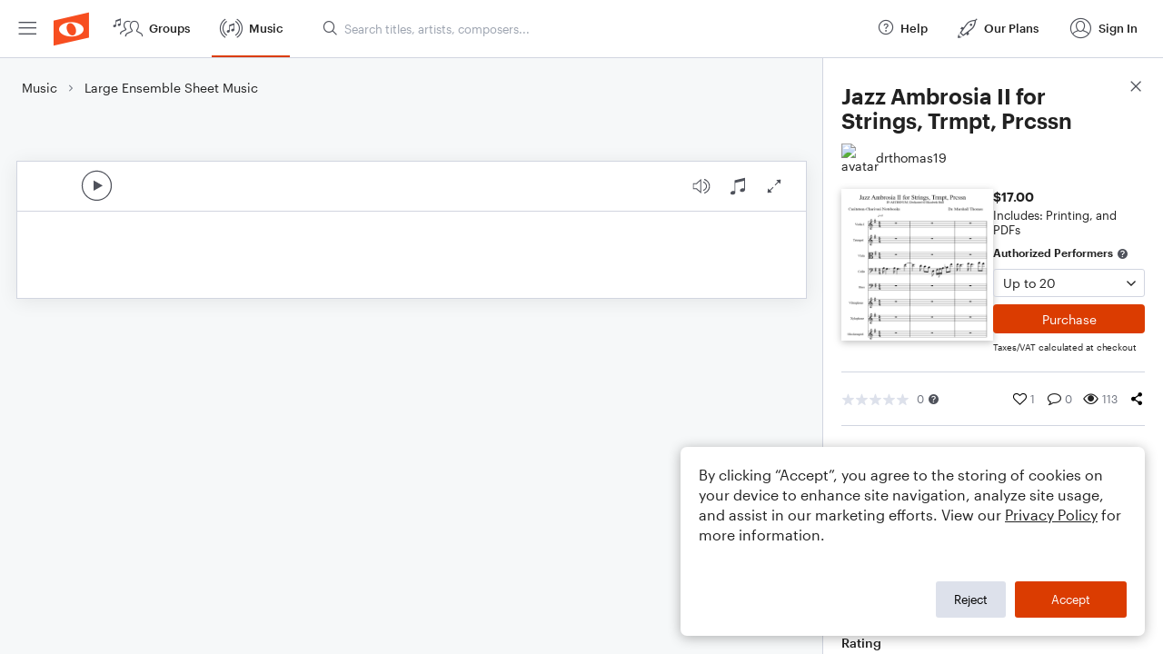

--- FILE ---
content_type: text/html; charset=utf-8
request_url: https://www.noteflight.com/pub_embed/311e2e9e9e4dc1c31c7f5775c32f5ea6?token=eyJhbGciOiJIUzI1NiJ9.eyJkYXRhIjp7InB1Ymxpc2hlZF9zY29yZV9pZCI6IjMxMWUyZTllOWU0ZGMxYzMxYzdmNTc3NWMzMmY1ZWE2IiwicHJldmlldyI6dHJ1ZSwicGVyc29uYWxpemF0aW9uIjpudWxsLCJkaXNhYmxlUHJpbnRpbmciOnRydWV9LCJleHAiOjE3Njg5NjgwNjN9.10aJ6AjpgSkcMn6m_oH9-SVWR4iTO_b0JWG98q4849U
body_size: 9880
content:
<!DOCTYPE html>
<html lang="en" xml:lang="en" xmlns="http://www.w3.org/1999/xhtml">
  <head>
    <meta content="text/html;charset=UTF-8" http-equiv="content-type" />
    <meta http-equiv="X-UA-Compatible" content="requiresActiveX=true" />

      <meta name="robots" content="noindex,nofollow" />

    <title>
      Noteflight - Online Music Notation Software
    </title>
    <script language="javascript">
      var appConfigJsonB64 = "[base64]/[base64]/[base64]/[base64]/[base64]/[base64]/[base64]/[base64]/[base64]"
    </script>
    <script src="https://production-assets.noteflight.com/speedyg/speedyg-12edfd5d5315b0d44538.js"></script>
  </head>
  <body id="appBody">
  <div id="mainPage">
    <div id="embedContainer">
      <iframe id="embedIframe" class="fullSize" allow="autoplay; fullscreen"></iframe>
    </div>
    <div id="svgContainer">
      <div id="svgContainerHeader" class="svgContainerHeader" role="navigation" aria-label="svgContainerHeade">
        <div class="svgContainerHeaderInner" role="toolbar" aria-orientation="horizontal">
          <div class="headerPaletteLeft">
            <button
              id="playButton"
              class="unstyled paletteButton playCircle"
              aria-label="Play">
            </button>
          </div>
          <div class="headerPaletteRight">
            <button
              id="playbackButton"
              class="unstyled paletteButton playback"
              aria-label="Playback">
            </button>
            <button
              id="scoreButton"
              class="unstyled paletteButton notes"
              aria-label="Score">
            </button>
            <div id="printButtonContainer" class="hidden">
              <button
                id="printButton"
                class="unstyled paletteButton printSimple"
                aria-label="Print PDF Sample"
                aria-disabled="true">
              </button>
            </div>
            <button
              id="fullScreenButton"
              class="unstyled paletteButton"
              aria-label="Full Screen">
            </button>
          </div>
        </div>
      </div>
      <div id="pagesContainer" class="pagesContainer" role="main">
        <div id="pageTurnerBack" class="performUI performPageTurner back"></div>
        <div id="pageTurnerForward" class="performUI performPageTurner forward"></div>
      </div>
      <div id="spinner" class="hidden">
        <div id="spinner" class="overlay">
          <div class="spinnerContainer">
            <div class="spinner">
            </div>
            <div id="overlayCaption" class="overlayCaption"></div>
          </div>
        </div>
      </div>
    </div>
  </div>
</body>

</html>
